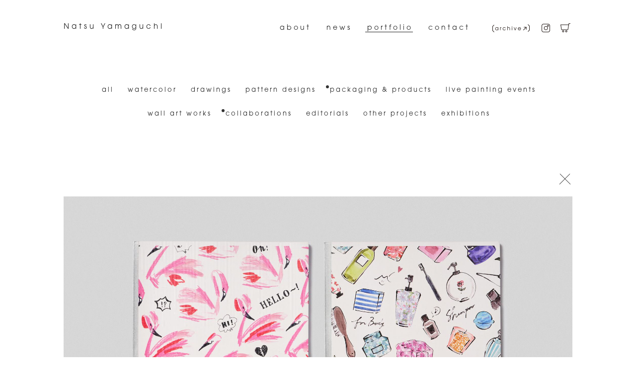

--- FILE ---
content_type: text/html; charset=UTF-8
request_url: https://www.natsuyamaguchi.com/archives/639/
body_size: 18113
content:
<!DOCTYPE html>
<html lang="ja">

<head>
<script async src="https://www.googletagmanager.com/gtag/js?id=UA-113548797-1"></script>
<script>
window.dataLayer = window.dataLayer || [];
function gtag(){dataLayer.push(arguments);}
gtag('js', new Date());
gtag('config', 'UA-113548797-1');
</script>
<meta name="google-site-verification" content="B-L1DRThmpmrZMmBbnbEa09gMJo4tozw2c7MRGfr1Gk" />
<meta charset="UTF-8" />
<meta name="viewport" content="width=device-width, initial-scale=1">
<meta name="format-detection" content="telephone=no">
<title>KOKUYO &#8211; Vietnam｜Natsu Yamaguchi</title>
<meta name="description" content="Illustrator Natsu Yamaguchi Official Site.">
<meta name="keywords" content="natsu yamaguchi,natsu yamaguchi イラストレーター,illustrator,山口 奈津,natsuyamguchi.com">
<link rel="apple-touch-icon" sizes="180x180" href="/favicon/apple-touch-icon.png">
<link rel="icon" type="image/png" sizes="32x32" href="/favicon/favicon-32x32.png">
<link rel="icon" type="image/png" sizes="16x16" href="/favicon/favicon-16x16.png">
<link rel="manifest" href="/favicon/site.webmanifest">
<link rel="mask-icon" href="/favicon/safari-pinned-tab.svg" color="#999999">
<link rel="shortcut icon" href="/favicon/favicon.ico">
<meta name="msapplication-TileColor" content="#ffffff">
<meta name="msapplication-config" content="/favicon/browserconfig.xml">
<meta name="theme-color" content="#ffffff">
<meta property="og:title" content="KOKUYO &#8211; Vietnam" />
<meta property="og:type" content="article">
<meta property="og:url" content="https://www.natsuyamaguchi.com/archives/639/">
<meta property="og:description" content="Illustrator Natsu Yamaguchi Official Site.">
<meta property="og:image" content="https://www.natsuyamaguchi.com/wp-content/uploads/2024/10/index_photo_pc01-scaled.jpg/">
<meta property="og:site_name" content="Natsu Yamaguchi" />
<meta property="og:locale" content="ja_JP">
<meta name="twitter:site" content="https://www.natsuyamaguchi.com/archives/639/">
<meta name="twitter:card" content="summary_large_image">
<meta name="twitter:image" content="https://www.natsuyamaguchi.com/wp-content/uploads/2024/10/index_photo_pc01-scaled.jpg">
<link rel="stylesheet" type="text/css" media="all" href="/css/style.min.css?ver=241023&build=1458">
<link rel="stylesheet" type="text/css" media="all" href="/css/mediaquery.min.css">
<link rel="stylesheet" href="https://use.typekit.net/hlu0lbb.css">
<script src="/js/font.min.js"></script>
<script src="//ajax.googleapis.com/ajax/libs/jquery/1.8.2/jquery.min.js"></script>
<script src="//cdn.jsdelivr.net/npm/lazyload@2.0.0-rc.2/lazyload.min.js"></script>
<script src="/js/setting.min.js"></script>
<meta name='robots' content='max-image-preview:large' />
<style id='wp-img-auto-sizes-contain-inline-css' type='text/css'>
img:is([sizes=auto i],[sizes^="auto," i]){contain-intrinsic-size:3000px 1500px}
/*# sourceURL=wp-img-auto-sizes-contain-inline-css */
</style>
<link rel="canonical" href="https://www.natsuyamaguchi.com/archives/639/" />
<style id='global-styles-inline-css' type='text/css'>
:root{--wp--preset--aspect-ratio--square: 1;--wp--preset--aspect-ratio--4-3: 4/3;--wp--preset--aspect-ratio--3-4: 3/4;--wp--preset--aspect-ratio--3-2: 3/2;--wp--preset--aspect-ratio--2-3: 2/3;--wp--preset--aspect-ratio--16-9: 16/9;--wp--preset--aspect-ratio--9-16: 9/16;--wp--preset--color--black: #000000;--wp--preset--color--cyan-bluish-gray: #abb8c3;--wp--preset--color--white: #ffffff;--wp--preset--color--pale-pink: #f78da7;--wp--preset--color--vivid-red: #cf2e2e;--wp--preset--color--luminous-vivid-orange: #ff6900;--wp--preset--color--luminous-vivid-amber: #fcb900;--wp--preset--color--light-green-cyan: #7bdcb5;--wp--preset--color--vivid-green-cyan: #00d084;--wp--preset--color--pale-cyan-blue: #8ed1fc;--wp--preset--color--vivid-cyan-blue: #0693e3;--wp--preset--color--vivid-purple: #9b51e0;--wp--preset--gradient--vivid-cyan-blue-to-vivid-purple: linear-gradient(135deg,rgb(6,147,227) 0%,rgb(155,81,224) 100%);--wp--preset--gradient--light-green-cyan-to-vivid-green-cyan: linear-gradient(135deg,rgb(122,220,180) 0%,rgb(0,208,130) 100%);--wp--preset--gradient--luminous-vivid-amber-to-luminous-vivid-orange: linear-gradient(135deg,rgb(252,185,0) 0%,rgb(255,105,0) 100%);--wp--preset--gradient--luminous-vivid-orange-to-vivid-red: linear-gradient(135deg,rgb(255,105,0) 0%,rgb(207,46,46) 100%);--wp--preset--gradient--very-light-gray-to-cyan-bluish-gray: linear-gradient(135deg,rgb(238,238,238) 0%,rgb(169,184,195) 100%);--wp--preset--gradient--cool-to-warm-spectrum: linear-gradient(135deg,rgb(74,234,220) 0%,rgb(151,120,209) 20%,rgb(207,42,186) 40%,rgb(238,44,130) 60%,rgb(251,105,98) 80%,rgb(254,248,76) 100%);--wp--preset--gradient--blush-light-purple: linear-gradient(135deg,rgb(255,206,236) 0%,rgb(152,150,240) 100%);--wp--preset--gradient--blush-bordeaux: linear-gradient(135deg,rgb(254,205,165) 0%,rgb(254,45,45) 50%,rgb(107,0,62) 100%);--wp--preset--gradient--luminous-dusk: linear-gradient(135deg,rgb(255,203,112) 0%,rgb(199,81,192) 50%,rgb(65,88,208) 100%);--wp--preset--gradient--pale-ocean: linear-gradient(135deg,rgb(255,245,203) 0%,rgb(182,227,212) 50%,rgb(51,167,181) 100%);--wp--preset--gradient--electric-grass: linear-gradient(135deg,rgb(202,248,128) 0%,rgb(113,206,126) 100%);--wp--preset--gradient--midnight: linear-gradient(135deg,rgb(2,3,129) 0%,rgb(40,116,252) 100%);--wp--preset--font-size--small: 13px;--wp--preset--font-size--medium: 20px;--wp--preset--font-size--large: 36px;--wp--preset--font-size--x-large: 42px;--wp--preset--spacing--20: 0.44rem;--wp--preset--spacing--30: 0.67rem;--wp--preset--spacing--40: 1rem;--wp--preset--spacing--50: 1.5rem;--wp--preset--spacing--60: 2.25rem;--wp--preset--spacing--70: 3.38rem;--wp--preset--spacing--80: 5.06rem;--wp--preset--shadow--natural: 6px 6px 9px rgba(0, 0, 0, 0.2);--wp--preset--shadow--deep: 12px 12px 50px rgba(0, 0, 0, 0.4);--wp--preset--shadow--sharp: 6px 6px 0px rgba(0, 0, 0, 0.2);--wp--preset--shadow--outlined: 6px 6px 0px -3px rgb(255, 255, 255), 6px 6px rgb(0, 0, 0);--wp--preset--shadow--crisp: 6px 6px 0px rgb(0, 0, 0);}:where(.is-layout-flex){gap: 0.5em;}:where(.is-layout-grid){gap: 0.5em;}body .is-layout-flex{display: flex;}.is-layout-flex{flex-wrap: wrap;align-items: center;}.is-layout-flex > :is(*, div){margin: 0;}body .is-layout-grid{display: grid;}.is-layout-grid > :is(*, div){margin: 0;}:where(.wp-block-columns.is-layout-flex){gap: 2em;}:where(.wp-block-columns.is-layout-grid){gap: 2em;}:where(.wp-block-post-template.is-layout-flex){gap: 1.25em;}:where(.wp-block-post-template.is-layout-grid){gap: 1.25em;}.has-black-color{color: var(--wp--preset--color--black) !important;}.has-cyan-bluish-gray-color{color: var(--wp--preset--color--cyan-bluish-gray) !important;}.has-white-color{color: var(--wp--preset--color--white) !important;}.has-pale-pink-color{color: var(--wp--preset--color--pale-pink) !important;}.has-vivid-red-color{color: var(--wp--preset--color--vivid-red) !important;}.has-luminous-vivid-orange-color{color: var(--wp--preset--color--luminous-vivid-orange) !important;}.has-luminous-vivid-amber-color{color: var(--wp--preset--color--luminous-vivid-amber) !important;}.has-light-green-cyan-color{color: var(--wp--preset--color--light-green-cyan) !important;}.has-vivid-green-cyan-color{color: var(--wp--preset--color--vivid-green-cyan) !important;}.has-pale-cyan-blue-color{color: var(--wp--preset--color--pale-cyan-blue) !important;}.has-vivid-cyan-blue-color{color: var(--wp--preset--color--vivid-cyan-blue) !important;}.has-vivid-purple-color{color: var(--wp--preset--color--vivid-purple) !important;}.has-black-background-color{background-color: var(--wp--preset--color--black) !important;}.has-cyan-bluish-gray-background-color{background-color: var(--wp--preset--color--cyan-bluish-gray) !important;}.has-white-background-color{background-color: var(--wp--preset--color--white) !important;}.has-pale-pink-background-color{background-color: var(--wp--preset--color--pale-pink) !important;}.has-vivid-red-background-color{background-color: var(--wp--preset--color--vivid-red) !important;}.has-luminous-vivid-orange-background-color{background-color: var(--wp--preset--color--luminous-vivid-orange) !important;}.has-luminous-vivid-amber-background-color{background-color: var(--wp--preset--color--luminous-vivid-amber) !important;}.has-light-green-cyan-background-color{background-color: var(--wp--preset--color--light-green-cyan) !important;}.has-vivid-green-cyan-background-color{background-color: var(--wp--preset--color--vivid-green-cyan) !important;}.has-pale-cyan-blue-background-color{background-color: var(--wp--preset--color--pale-cyan-blue) !important;}.has-vivid-cyan-blue-background-color{background-color: var(--wp--preset--color--vivid-cyan-blue) !important;}.has-vivid-purple-background-color{background-color: var(--wp--preset--color--vivid-purple) !important;}.has-black-border-color{border-color: var(--wp--preset--color--black) !important;}.has-cyan-bluish-gray-border-color{border-color: var(--wp--preset--color--cyan-bluish-gray) !important;}.has-white-border-color{border-color: var(--wp--preset--color--white) !important;}.has-pale-pink-border-color{border-color: var(--wp--preset--color--pale-pink) !important;}.has-vivid-red-border-color{border-color: var(--wp--preset--color--vivid-red) !important;}.has-luminous-vivid-orange-border-color{border-color: var(--wp--preset--color--luminous-vivid-orange) !important;}.has-luminous-vivid-amber-border-color{border-color: var(--wp--preset--color--luminous-vivid-amber) !important;}.has-light-green-cyan-border-color{border-color: var(--wp--preset--color--light-green-cyan) !important;}.has-vivid-green-cyan-border-color{border-color: var(--wp--preset--color--vivid-green-cyan) !important;}.has-pale-cyan-blue-border-color{border-color: var(--wp--preset--color--pale-cyan-blue) !important;}.has-vivid-cyan-blue-border-color{border-color: var(--wp--preset--color--vivid-cyan-blue) !important;}.has-vivid-purple-border-color{border-color: var(--wp--preset--color--vivid-purple) !important;}.has-vivid-cyan-blue-to-vivid-purple-gradient-background{background: var(--wp--preset--gradient--vivid-cyan-blue-to-vivid-purple) !important;}.has-light-green-cyan-to-vivid-green-cyan-gradient-background{background: var(--wp--preset--gradient--light-green-cyan-to-vivid-green-cyan) !important;}.has-luminous-vivid-amber-to-luminous-vivid-orange-gradient-background{background: var(--wp--preset--gradient--luminous-vivid-amber-to-luminous-vivid-orange) !important;}.has-luminous-vivid-orange-to-vivid-red-gradient-background{background: var(--wp--preset--gradient--luminous-vivid-orange-to-vivid-red) !important;}.has-very-light-gray-to-cyan-bluish-gray-gradient-background{background: var(--wp--preset--gradient--very-light-gray-to-cyan-bluish-gray) !important;}.has-cool-to-warm-spectrum-gradient-background{background: var(--wp--preset--gradient--cool-to-warm-spectrum) !important;}.has-blush-light-purple-gradient-background{background: var(--wp--preset--gradient--blush-light-purple) !important;}.has-blush-bordeaux-gradient-background{background: var(--wp--preset--gradient--blush-bordeaux) !important;}.has-luminous-dusk-gradient-background{background: var(--wp--preset--gradient--luminous-dusk) !important;}.has-pale-ocean-gradient-background{background: var(--wp--preset--gradient--pale-ocean) !important;}.has-electric-grass-gradient-background{background: var(--wp--preset--gradient--electric-grass) !important;}.has-midnight-gradient-background{background: var(--wp--preset--gradient--midnight) !important;}.has-small-font-size{font-size: var(--wp--preset--font-size--small) !important;}.has-medium-font-size{font-size: var(--wp--preset--font-size--medium) !important;}.has-large-font-size{font-size: var(--wp--preset--font-size--large) !important;}.has-x-large-font-size{font-size: var(--wp--preset--font-size--x-large) !important;}
/*# sourceURL=global-styles-inline-css */
</style>
</head>


<body id="top">
<div id="siteWrapper" class="site-wrapper">

<header class="header">
<h1 class="header__title en"><a href="/">Natsu Yamaguchi</a></h1>
<nav class="header__nav">
<ul class="header__menu">
<li class="header__item en"><a class="header__link" href="/about/">about</a></li>
<li class="header__item en"><a class="header__link" href="/news/">news</a></li>
<li class="header__item en active"><a class="header__link" href="/portfolio/">portfolio</a></li>
<li class="header__item--contact en"><a class="header__link" href="mailto:info@natsuyamaguchi.com">contact</a></li>
<li class="header__item--image header__item--text"><a class="header__link--image" href="/past-works/" target="_blank"><img src="/img/icon_archive.png?01" alt="archive" width="75" height="20"></a></li>
<li class="header__item--image"><a class="header__link--image" href="https://www.instagram.com/natsuyamaguchi/" target="_blank"><img src="/img/icon_instagram.png" alt="Instagram" width="20" height="20"></a></li>
<li class="header__item--image"><a class="header__link--image" href="https://natsuyamaguchicom.stores.jp/" target="_blank"><img src="/img/icon_cart.png" alt="cart" width="20" height="20"></a></li>
</ul>
</nav>
</header>


<main class="main"><article id="portfolio" class="article portfolio">


<nav id="portfolioNav" class="portfolio__nav">
<ul class="clearfix">
<li class="en"><a href="/portfolio/">all</a></li>
<li class="en"><a href="/portfolio/watercolor/">watercolor</a></li>
<li class="en"><a href="/portfolio/drawings/">drawings</a></li>
<li class="en"><a href="/portfolio/pattern-designs/">pattern designs</a></li>
<li class="en active"><a href="/portfolio/packaging-and-products/">packaging &amp; products</a></li>
<li class="en"><a href="/portfolio/live-painting-events/">live painting events</a></li>
<li class="en"><a href="/portfolio/wall-art-works/">wall art works</a></li>
<li class="en active"><a href="/portfolio/collaborations/">collaborations</a></li>
<li class="en"><a href="/portfolio/editorials/">editorials</a></li>
<li class="en"><a href="/portfolio/other-projects/">other projects</a></li>
<li class="en"><a href="/portfolio/exhibitions/">exhibitions</a></li>
</ul>
</nav>

<section class="portfolio__content">
<a class="portfolio__cancel" href="https://www.natsuyamaguchi.com/portfolio/collaborations/"></a>
<div class="portfolio__photo"><img src="/wp-content/uploads/2022/07/1-1-2000x1333.jpg" alt="KOKUYO &#8211; Vietnam"></div>
<h2 class="portfolio__title">KOKUYO &#8211; Vietnam</h2>
<div class="portfolio__lead"><p>Campus notebook</p>
<p>2018</p>
</div><div class="portfolio__detail">
</div>
</section>

<aside class="related">
<h3 class="related__title en">related</h3>
<div class="related__list">
<a class="related__item" href="https://www.natsuyamaguchi.com/archives/629/">
<div class="related__thumbnail" style="background-image:url(/wp-content/uploads/2022/07/2_1-1-800x600.jpg)"></div>
</a>
<a class="related__item" href="https://www.natsuyamaguchi.com/archives/415/">
<div class="related__thumbnail" style="background-image:url(/wp-content/uploads/2022/07/1_2-1-800x600.jpg)"></div>
</a>
<a class="related__item" href="https://www.natsuyamaguchi.com/archives/562/">
<div class="related__thumbnail" style="background-image:url(/wp-content/uploads/2022/07/1_1-10-800x600.jpg)"></div>
</a>
</div>
<div class="related__more en">
<a class="related__botton" href="https://www.natsuyamaguchi.com/portfolio/collaborations/"><span>view all</span></a>
</div>
</aside>

</article>
</main>

<footer class="footer">
<p class="footer__text en">copyright &copy; natsuyamaguchi all rights reserved.</p>
</footer>

<div id="goTop" class="gotop"></div>
</div>
<div id="headerToggle" class="header__toggle"><div><span></span><span></span></div></div>
<nav id="spnav" class="spnav">
<div class="spnav__content">
<ul class="spnav__menu">
<li class="spnav__item en"><a class="spnav__link" href="/about/">about</a></li>
<li class="spnav__item en"><a class="spnav__link" href="/news/">news</a></li>
<li class="spnav__item--portfolio en active"><span id="portfolioToggle" class="spnav__more">portfolio</span>
<ol id="spnavSublist" class="spnav__sublist">
<li class="spnav__submenu en"><a href="/portfolio/">all</a></li>
<li class="spnav__submenu en"><a href="/portfolio/watercolor/">watercolor</a></li>
<li class="spnav__submenu en"><a href="/portfolio/drawings/">drawings</a></li>
<li class="spnav__submenu en active"><a href="/portfolio/collaborations/">collaborations</a></li>
<li class="spnav__submenu en active"><a href="/portfolio/packaging-and-products/">packaging &amp; products</a></li>
<li class="spnav__submenu en"><a href="/portfolio/live-painting-events/">live painting events</a></li>
<li class="spnav__submenu en"><a href="/portfolio/editorials/">editorials</a></li>
<li class="spnav__submenu en"><a href="/portfolio/pattern-designs/">pattern designs</a></li>
<li class="spnav__submenu en"><a href="/portfolio/wall-art-works/">wall art works</a></li>
<li class="spnav__submenu en"><a href="/portfolio/other-projects/">other projects</a></li>
<li class="spnav__submenu en"><a href="/portfolio/exhibitions/">exhibitions</a></li>
</ol>
</li>
<li class="spnav__item en"><a class="spnav__link" href="mailto:info@natsuyamaguchi.com">contact</a></li>
<li class="spnav__item--past"><a href="/past-works/" target="_blank"><img src="/img/icon_archive.png" alt="archive" width="75" height="20"></a></li>
<li class="spnav__item--sns">
<a href="https://www.instagram.com/natsuyamaguchi/" target="_blank"><img src="/img/icon_instagram.png" alt="Instagram" width="20" height="20"></a>
<a href="https://natsuyamaguchicom.stores.jp/" target="_blank"><img src="/img/icon_cart.png" alt="cart" width="20" height="20"></a></li>
</ul>
</div>
</nav>

<script src="/js/single.min.js"></script>
<script type="speculationrules">
{"prefetch":[{"source":"document","where":{"and":[{"href_matches":"/*"},{"not":{"href_matches":["/wp-*.php","/wp-admin/*","/wp-content/uploads/*","/wp-content/*","/wp-content/plugins/*","/wp-content/themes/natsuy2022/*","/*\\?(.+)"]}},{"not":{"selector_matches":"a[rel~=\"nofollow\"]"}},{"not":{"selector_matches":".no-prefetch, .no-prefetch a"}}]},"eagerness":"conservative"}]}
</script>
</body>
</html>

--- FILE ---
content_type: text/css
request_url: https://www.natsuyamaguchi.com/css/style.min.css?ver=241023&build=1458
body_size: 16201
content:
@charset "UTF-8";a,ins{text-decoration:none}a,a:hover{color:#222}.header,.spnav{overflow:hidden}.gotop:hover,a:hover{cursor:url("/img/icon_cursor.cur"),pointer}.portfolio__thumbnail,[class^=related__thumbnail]{background-position:50%;background-repeat:no-repeat}.portfolio__thumbnail,.related__thumbnail,[class^=index__photo]{background-size:cover}.about__caption,.about__title,.footer,.index__botton,.index__more,.news__image,.news__nav,.notfound,.portfolio__lead,.portfolio__nav,.portfolio__photo,.portfolio__title,.related,.related__more{text-align:center}a,abbr,acronym,address,applet,big,blockquote,body,caption,cite,code,dd,del,dfn,div,dl,dt,em,fieldset,font,form,h1,h2,h3,h4,h5,h6,html,iframe,ins,kbd,label,legend,li,object,ol,p,pre,q,s,samp,small,span,strike,strong,sub,sup,table,tbody,td,tfoot,th,thead,tr,tt,ul,var{border:0;font-family:inherit;font-size:100%;font-style:inherit;font-weight:inherit;margin:0;outline:0;padding:0;vertical-align:baseline}body{background:#fff;opacity:0;transition:opacity .7s ease-in .2s}li,ol,ul{list-style:none}table{border-spacing:0;border-collapse:collapse}caption,td,th{font-weight:300;text-align:left}blockquote:after,blockquote:before,q:after,q:before{content:""}blockquote,q{quotes:"" ""}a img{border:0}.page-numbers,.spnav__more,article,aside,details,figcaption,figure,footer,header,hgroup,main,menu,nav,section{display:block}*,:after,:before{-webkit-box-sizing:border-box;box-sizing:border-box;background-repeat:no-repeat}:focus{outline:0}html{-webkit-font-smoothing:subpixel-antialiased}body,input,select,textarea{color:#222;font-family:yu-gothic-pr6n,"游ゴシック体",YuGothic,"游ゴシック","Yu Gothic",sans-serif;font-size:62.5%;font-weight:500;line-height:1.8;letter-spacing:2px}h1,h2,h3,h4,h5,h6{clear:both;font-weight:500}ol,ul{list-style-type:none}b,strong{font-weight:500}cite,em,i{font-style:normal}blockquote{font-style:italic}pre{overflow:auto;padding:.75em 1.625em;background:#f4f4f4}sup{vertical-align:super}img{max-width:100%;height:auto;pointer-events:none;-webkit-touch-callout:none;-webkit-user-select:none;-moz-touch-callout:none;-moz-user-select:none;touch-callout:none;user-select:none}:after,:before,a,span,strong{position:relative;transition:.2s ease-out}a{font-weight:300}a,a:after,a:before{position:relative;will-change:transform}a:hover{cursor:-webkit-image-set(url('/img/cursor.png') 1x, url('/img/cursor@2x.png') 2x),pointer}.jp{font-family:yu-gothic-pr6n,sans-serif;font-weight:400;font-style:normal}.en,.news__nav li{font-family:itc-avant-garde-gothic-pro,sans-serif;font-style:normal}.en{font-weight:300}.clearfix:after{visibility:hidden;display:block;font-size:0;content:" ";clear:both;height:0}* html .clearfix{zoom:1}::selection{background-color:#eccbcd;color:#222}::-moz-selection{background-color:#eccbcd;color:#222}body.show{opacity:1}.site-wrapper{display:flex;flex-direction:column;min-height:100vh}.main{flex:1;overflow-x:hidden}.article{padding:50px 0}.header{display:flex;justify-content:space-between;width:80%;height:120px;margin:auto}.header__title{display:inline-block;line-height:110px;font-size:150%;letter-spacing:5px}.header__nav{display:flex}[class^=header__item]{overflow:hidden;position:relative;display:inline-block;margin-right:15px;font-size:140%}[class^=header__link]{position:relative;margin:0 4px 0 3px;padding:0 0 0 4px;line-height:114px;letter-spacing:4px}.header__link:before{content:"";position:absolute;right:0;bottom:-1px;width:0;height:1px;background-color:#222;transition:.3s ease-in-out}.header__link:hover:before{width:100%;right:auto;left:0}li.active .header__link:before{width:100%}.header__item--contact{margin-right:28px}.header__item--image{margin-right:7px;padding-left:5px;transform:translateY(5px)}.header__item--image:last-of-type{margin-right:0;padding-left:0}.header__link--image{padding:0;transition:.2s ease-out}.header__link--image:hover{opacity:.5}.header__item--text{margin-right:6px}.header.index{height:90px}.header__toggle{display:none;position:fixed;z-index:11000;top:30px;right:24px;width:46px;height:50px;cursor:pointer;-webkit-tap-highlight-color:transparent}.header__toggle::selection{background:0 0}.header__toggle div,.news__link{position:relative}.header__toggle span{display:block;position:absolute;left:0;height:1px;width:100%;background-color:#333;transition:.3s ease-in-out}.index__more a,.spnav__item--sns a,[class^=spnav__item] a{display:inline-block}.header__toggle span:first-of-type{top:20px}.header__toggle span:nth-of-type(2){top:30px}.header__toggle.active span{top:25px}.header__toggle.active span:first-of-type{transform:rotate(390deg)}.header__toggle.active span:nth-of-type(2){transform:rotate(-390deg)}.site-wrapper.active{position:fixed;left:0;right:0}.spnav{display:none;z-index:-1;position:fixed;top:0;bottom:0;right:-150px;width:280px;height:100%;background-color:rgba(255,255,255,.95);opacity:0;transition:.4s ease-out}.spnav.active{right:0;opacity:1}.spnav__content{overflow-y:auto;height:100%;padding:120px 15px 50px 30px}[class^=spnav__item]{padding-left:40px;padding-bottom:18px;font-size:140%;opacity:0;transition:none}.active [class^=spnav__item]{padding-left:0;opacity:1;transition:.2s ease-out}[class^=spnav__item].active>a{border-bottom:1px solid #333}[class^=spnav__item]:first-of-type{transition-delay:.2s}[class^=spnav__item]:nth-of-type(2){transition-delay:.25s}[class^=spnav__item]:nth-of-type(3){transition-delay:.30s}[class^=spnav__item]:nth-of-type(4){transition-delay:.35s}[class^=spnav__item]:nth-of-type(5){transition-delay:.40s}[class^=spnav__item]:nth-of-type(6){transition-delay:.45s}.spnav__more:after,.spnav__more:before{content:'';position:absolute;top:14px;width:11px;height:1px;background-color:#333}.spnav__more:before{left:99px;transform:rotate(-45deg)}.spnav__more:after{left:92px;transform:rotate(45deg)}.spnav__more.active:after,.spnav__more.active:before{top:15px}.spnav__more.active:before{left:99px;transform:rotate(45deg)}.spnav__more.active:after{left:92px;transform:rotate(-45deg)}.spnav__item--portfolio span.active:after{top:14px}.spnav__sublist{display:none;margin:5px 0 7px 1.1em}.spnav__submenu{position:relative;padding:18px 0 0 .7em;letter-spacing:1px}.spnav__submenu.active:before{content:'';position:absolute;top:30px;left:0;width:6px;height:6px;background-color:#333;border-radius:50%}.index__botton,.index__more a{border:1px solid #333;transition:.4s ease-in}.spnav__item--past{padding-top:10px;padding-bottom:0}.spnav__item--sns{display:flex;padding-top:15px}.gotop,.page-numbers.none:before{display:none}.spnav__item--sns a{width:20px;margin-right:15px}.spnav__item--sns a:nth-of-type(2){transform:translateX(10px);opacity:.5}.active .spnav__item--sns a:nth-of-type(2){transform:translateX(0);opacity:1;transition:.2s linear .5s}.footer{padding:100px 0 15px}.footer__text{font-size:110%;letter-spacing:2px}.gotop{position:fixed;bottom:30px;right:calc(5% - 20px);width:40px;height:65px}.gotop:hover{cursor:-webkit-image-set(url('/img/cursor.png') 1x, url('/img/cursor@2x.png') 2x),pointer}.gotop:after,.gotop:before{content:'';position:absolute;width:1px;background-color:#333}.index__botton:hover,.index__more a:hover{background-color:#e6e6e6}.gotop:before{top:5px;left:20px;height:60px}.gotop:after{top:3px;left:25px;height:15px;transform:rotate(-50deg)}.gotop:hover:after,.gotop:hover:before{background-color:#333;transition:.4s ease-out}.gotop:hover:before{top:-5px;left:20px;height:60px}.gotop:hover:after{top:-7px;left:25px;height:15px;transform:rotate(-50deg)}.article.index{padding:0}[class^=index__photo]{position:relative;width:100%;margin-bottom:10px;background-repeat:no-repeat;background-position:center;transition:.2s ease-in}[class^=index__photo]:first-of-type{margin-bottom:10px}[class^=index__photo]:last-of-type{margin-bottom:0}.index__botton{position:absolute;bottom:50px;right:calc(10% - 45px);width:270px;padding:14px 20px 12px 10px;background-color:#fff}.index__botton span{position:relative;padding-right:13px;font-size:140%;letter-spacing:3px;text-transform:lowercase}.index__botton span.short{letter-spacing:3px}.index__botton span.veryshort{letter-spacing:2px}.index__botton:after,.index__botton:before{content:'';position:absolute;height:1px;background-color:#333}.index__botton:before{bottom:19px;right:18px;width:25px}.index__botton:after{bottom:25px;right:16px;width:15px;transform:rotate(50deg)}.index__more{position:relative;padding:80px 0 50px}.index__more a{position:relative;padding:12px 45px 15px;border-top:none}.portfolio__item:hover,[class^=related__item]:hover{border-color:#333}.index__more a span{position:relative;padding-right:25px;font-size:140%;letter-spacing:4px}.index__more a:after,.index__more a:before{content:'';position:absolute;height:1px;background-color:#333}.index__more a:before{bottom:23px;right:25px;width:30px}.index__more a:after{bottom:28px;right:21px;width:15px;transform:rotate(50deg)}.about__content{width:660px;margin:auto}.about__image{width:600px;margin:auto}.about__title strong{display:block;padding:70px 0 20px;font-size:160%;letter-spacing:6px}.about__title span{font-size:160%;font-weight:700}.about__caption{padding:25px 0 20px;font-size:140%;letter-spacing:3px}.about__lead{padding-top:100px;font-size:140%}.about__lead:nth-of-type(2){padding-top:50px}.news__text,[class^=about__text]{padding-top:50px;font-size:140%}.about__text--under-title,.news__content:first-of-type{padding-top:0}.about__text.en{font-size:120%;word-break:break-all;text-align:justify}.about__text--under-title .etc{display:block;text-align:right}.history__space{padding-right:10px}.news__content{position:relative;width:880px;margin:auto;padding:80px 115px}.news__content:after{content:'';position:absolute;left:0;bottom:0;width:100%;height:1px;background:radial-gradient(circle farthest-side,#222,#222 20%,transparent 20%,transparent);background-size:5px 2px}.news__title{position:relative;font-size:170%}.news__title:before{content:'';position:absolute;top:11px;left:-1em;width:6px;height:6px;background-color:#333;border-radius:50%}.news__date{padding-top:5px;font-size:120%;letter-spacing:3px}.news__text p{margin-bottom:1.5em}.news__text strong{font-weight:700}.news__text a{position:relative;font-size:85.71%}.news__text a:before{content:"";position:absolute;left:0;bottom:-2px;width:100%;height:1px;background-color:#444;transition:.4s ease-in-out}.news__text a:hover:before{width:0%;left:auto;right:0}.news__image{line-height:1}.news__image img{width:600px}.news__nav{padding-top:120px}.news__nav ul{display:inline-block;position:relative;margin:auto}.news__nav li{float:left;padding:0 10px;font-size:140%;font-weight:300}[class^=news__botton]{position:relative;line-height:1;letter-spacing:4px}.news__botton--next{margin-right:calc(4.2em + 4px);padding-left:70px}.news__botton--prev{margin-left:4.2em;padding-right:70px}[class^=news__botton]:after,[class^=news__botton]:before{content:'';position:absolute;height:1px;background-color:#333}.page-numbers.next:hover:before,.page-numbers.prev:hover:before,.page-numbers:before{background-color:transparent}[class^=news__botton]:hover:after,[class^=news__botton]:hover:before{transition:.3s linear}[class^=news__botton]:before{bottom:3px}[class^=news__botton]:after{bottom:8px}.news__botton--next:before{left:0;width:50px}.news__botton--next:after{left:-4px;width:15px;transform:rotate(-50deg)}.news__botton--prev:before{right:0;width:50px}.news__botton--prev:after{right:-4px;width:15px;transform:rotate(50deg)}.news__botton--next:hover:before{left:-10px}.news__botton--next:hover:after{left:-14px}.news__botton--prev:hover:before{right:-10px}.news__botton--prev:hover:after{right:-14px}.news__botton--next.none:hover:before{left:0}.news__botton--next.none:hover:after{left:-4px}.news__botton--prev.none:hover:before{right:0}.news__botton--prev.none:hover:after{right:-4px}.page-numbers:before{content:'';position:absolute;top:-3px;left:calc(50% - 4px);width:6px;height:6px;border-radius:50%}.news__link:before,.portfolio__nav a:before{right:0;width:0;background-color:#222;position:absolute;content:"";height:1px}.page-numbers.current:before,.page-numbers:hover:before{top:-8px;background-color:#333}.page-numbers.none{opacity:.2;color:#000}.news__link:before{bottom:-2px;transition:.3s ease-in-out}[class^=news__botton]:hover .news__link:before{width:100%;right:auto;left:0}.portfolio__nav{width:80%;padding-bottom:80px;margin:auto}.portfolio__nav ul{display:inline-block;max-width:980px}.portfolio__nav li{display:inline-block;padding:0 10px 25px}.portfolio__nav a{position:relative;padding-left:3px;font-size:130%;letter-spacing:3px}.portfolio__nav a:before{bottom:-1px;transition:.4s ease-in-out}.portfolio__nav a:hover:before{width:100%;right:auto;left:0}.portfolio__nav .active a:after{content:'';position:absolute;top:-3px;left:-5px;width:6px;height:6px;background-color:#333;border-radius:50%}.portfolio__item,[class^=related__item]{overflow:hidden;display:block;border:1px solid transparent}[class^=portfolio__list]{display:flex;flex-wrap:wrap;width:80%;max-width:1200px;margin:auto}.portfolio__item{width:31%;margin-right:3.5%;margin-bottom:35px;transition:.4s ease-in}.portfolio__item:nth-of-type(3n){margin-right:0}.portfolio__thumbnail{opacity:0;transition:1s ease-in}.portfolio__thumbnail.active{opacity:1;transition:opacity .5s ease-in,transform .3s ease-in}.portfolio__item:hover .portfolio__thumbnail{transform:scale(1.01)}.portfolio__content{position:relative;width:80%;max-width:1200px;margin:auto;padding:50px 0 120px}.portfolio__content:after{content:'';position:absolute;left:0;bottom:0;width:100%;height:2px;background:radial-gradient(circle farthest-side,#222,#222 20%,transparent 20%,transparent);background-size:5px 2px}.portfolio__photo img{width:100%;height:auto;padding-bottom:80px}.portfolio__title{font-size:150%;letter-spacing:5px}.portfolio__lead{padding:55px 30px 0}.portfolio__lead p{padding-bottom:1.2em;font-size:140%}.portfolio__lead strong{font-weight:700}.portfolio__lead a{position:relative;font-size:85.71%}.portfolio__lead a:before{content:"";position:absolute;left:0;bottom:-2px;width:100%;height:1px;background-color:#444;transition:.4s ease-in-out}.portfolio__lead a:hover:before{width:0%;left:auto;right:0}.portfolio__detail{width:75%;margin:auto}.portfolio__detail div:first-of-type{padding-top:150px}.portfolio__detail img{width:100%;height:auto;margin-bottom:30px}.portfolio__detail img.lazyloaded{opacity:1}.portfolio__cancel{position:absolute;top:0;right:0;display:block;width:30px;height:30px}.portfolio__cancel:after,.portfolio__cancel:before{content:'';position:absolute;top:0;width:1px;height:30px;background-color:#333}.portfolio__cancel:before{left:15px;transform:rotate(-45deg)}.portfolio__cancel:after{right:15px;transform:rotate(45deg)}.portfolio__cancel:hover:before{left:15px;transform:rotate(-225deg)}.portfolio__cancel:hover:after{right:15px;transform:rotate(225deg)}.related{position:relative;width:80%;max-width:1200px;margin:auto;padding-top:60px}.related__title{padding-bottom:40px;font-size:150%;letter-spacing:3px}[class^=related__list]{display:flex;justify-content:space-between;flex-wrap:wrap;width:100%;margin:auto}[class^=related__item]{width:31%;margin-bottom:30px;transition:.4s ease-in}[class^=related__thumbnail]{transition:.3s ease-in}.related__item:hover .related__thumbnail{transform:scale(1.01)}.related__list--single{width:31%}.related__list--double{width:66%}.related__item--single{width:100%}.related__item--double{width:48%}.related__more{position:relative;padding:70px 0}.related__more:after{content:'';position:absolute;left:10%;bottom:0;width:80%;height:2px;background:radial-gradient(circle farthest-side,#222,#222 20%,transparent 20%,transparent);background-size:5px 2px}.related__botton{display:inline-block;padding:12px 45px 15px;border:1px solid #333;border-top:none;transition:.5s ease-in}.related__botton span{position:relative;padding-right:45px;font-size:140%;letter-spacing:4px}.related__botton span:after,.related__botton span:before{content:'';position:absolute;height:1px;background-color:#333}.related__botton span:before{bottom:2px;right:0;width:30px}.related__botton span:after{bottom:7px;right:-4px;width:15px;transform:rotate(50deg)}.related__botton:hover{background-color:#e6e6e6}.notfound{width:100%;padding-top:10%;font-size:140%;letter-spacing:3px}

--- FILE ---
content_type: text/css
request_url: https://www.natsuyamaguchi.com/css/mediaquery.min.css
body_size: 2746
content:
@charset "UTF-8";@media screen and (max-width:1112px){.header,[class^=portfolio__list]{width:90%}}@media screen and (max-width:1024px){.header__toggle,.spnav{display:block}.header__nav,.portfolio__nav{display:none}.spnav.active{z-index:10000}.news__content{width:88%}}@media screen and (max-width:834px){.news__content{padding:80px 70px}}@media screen and (max-width:768px){.gotop{display:none!important;opacity:0!important}.about__image{width:88%}.about__content{width:86%}.news__content{padding-bottom:40px}.news__botton--next:hover:before{left:0}.news__botton--next:hover:after{left:-4px}.news__botton--prev:hover:before{right:0}.news__botton--prev:hover:after{right:-4px}.notfound{padding-top:35%}}@media screen and (max-width:700px){.related{width:80%}.related__list--double,.related__list--single{width:100%}[class^=related__item]{width:80%;margin:0 auto 4%}.related__more{padding:30px 0 70px}.related__more:after{left:0;width:100%}}@media screen and (max-width:620px){.header__title{line-height:90px}.header__toggle{top:21px}.index__botton{right:5%;bottom:35px;width:210px;padding:11px 13px 10px 10px}.index__botton span{font-size:130%}.index__botton span.short{letter-spacing:2px}.index__botton span.veryshort{letter-spacing:1px}.index__botton:before{right:8px;bottom:15px;width:16px}.index__botton:after{right:6px;bottom:21px}.portfolio__content{width:90%;padding:0 0 50px}.portfolio__cancel{display:none}.portfolio__photo img{padding-bottom:40px}.portfolio__title{letter-spacing:3px}.portfolio__detail,.related{width:90%}.portfolio__detail div:first-of-type{padding-top:40px}}@media screen and (max-width:560px){.about__text--under-title,.article{padding-top:0}.article.about,.article.news,.article.portfolio{padding-bottom:0}.about__title strong{padding:40px 0 7px;letter-spacing:4px}.about__caption{padding:7px 0 20px;letter-spacing:2px}.news__text,[class^=about__text]{padding-top:30px}.about__lead{padding-top:40px}.history__space{display:block}.news__content{padding:60px 20px 20px 40px}.news__nav{padding-top:70px}.news__botton--next,.news__botton--prev{font-size:0;text-indent:-9999px}.portfolio__item:nth-of-type(3n){margin-right:4%}.portfolio__item{width:48%;margin-right:4%;margin-bottom:4%}.portfolio__item:nth-of-type(2n){margin-right:0}}@media screen and (max-width:480px){.header.index{height:80px}.header__title{letter-spacing:4px}.header__toggle{right:15px}.footer__text{letter-spacing:1px}.index__more{padding-bottom:0}.index__more a span{letter-spacing:2px}.news__content{width:92%;padding-left:30px}.news__title{font-size:160%}.news__title:before{top:11px}a.page-numbers:before{display:none}.portfolio__item:hover,.related__item:hover{filter:none}.portfolio__item:hover .portfolio__thumbnail,.related__item:hover .related__thumbnail{transform:none}.related__botton span{letter-spacing:3px}.notfound{padding-top:45%}}

--- FILE ---
content_type: application/javascript
request_url: https://www.natsuyamaguchi.com/js/setting.min.js
body_size: 841
content:
$(function(){$("img").on("contextmenu",function(a){return!1})}),$(function(){$("img").on("mousedown mouseup",function(a){return!1})}),$(window).on("ready",function(){$(function(){var a=$("#goTop");$(window).scroll(function(){$(this).scrollTop()>300?a.fadeIn():a.fadeOut()})}),$("#goTop").click(function(){return $("body, html").animate({scrollTop:0},500),!1})}),$(window).on("load",function(){$(function(){$("body").addClass("show")});var a,b=!1,c=!1,d=$("#headerToggle, #siteWrapper, #spnav");$("#headerToggle").on("click",function(){!1==b?(a=$(window).scrollTop(),d.addClass("active"),$("#siteWrapper").css("top",-a),b=!0):(d.removeClass("active"),window.scrollTo(0,a),b=!1),$("#spnavSublist").hide(),$("#portfolioToggle").removeClass("active"),c=!1}),$("#portfolioToggle").on("click",function(){!1==c?($("#spnavSublist").slideDown(600),$(this).addClass("active"),c=!0):($("#spnavSublist").slideUp(200),$(this).removeClass("active"),c=!1)})})

--- FILE ---
content_type: application/javascript
request_url: https://www.natsuyamaguchi.com/js/single.min.js
body_size: 102
content:
$(window).on("load resize",function(){var a=$(".related__thumbnail:nth-of-type(1)").width();$(".related__thumbnail").css("height",.75*a+"px")}),$("img.lazyload").lazyload({effect:"fadeIn",effectspeed:1e3})

--- FILE ---
content_type: application/javascript
request_url: https://www.natsuyamaguchi.com/js/font.min.js
body_size: 445
content:
!function(b){var f,c={kitId:"cxh7phb",scriptTimeout:3e3,async:!0},e=b.documentElement,g=setTimeout(function(){e.className=e.className.replace(/\bwf-loading\b/g,"")+" wf-inactive"},c.scriptTimeout),a=b.createElement("script"),h=!1,d=b.getElementsByTagName("script")[0];e.className+=" wf-loading",a.src="https://use.typekit.net/"+c.kitId+".js",a.async=!0,a.onload=a.onreadystatechange=function(){if(f=this.readyState,!h&&(!f||"complete"==f||"loaded"==f)){h=!0,clearTimeout(g);try{Typekit.load(c)}catch(a){}}},d.parentNode.insertBefore(a,d)}(document)